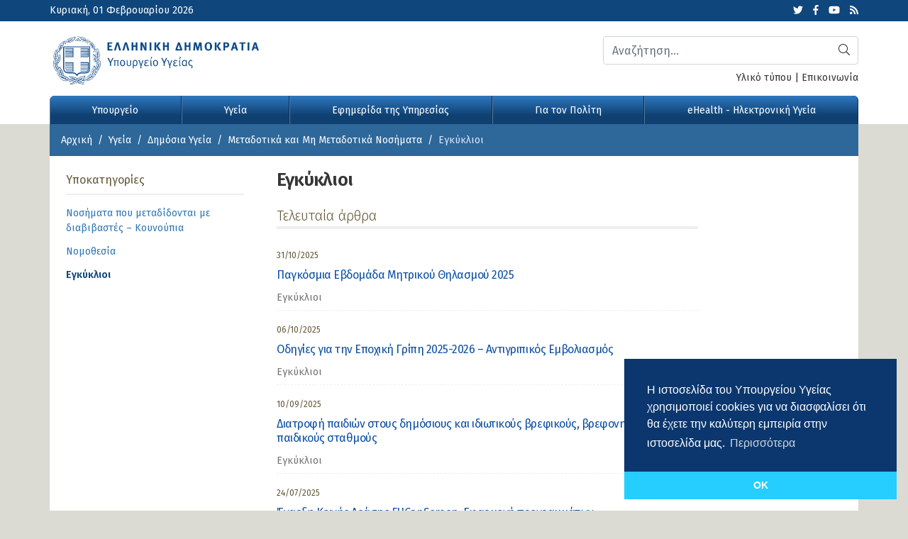

--- FILE ---
content_type: text/html; charset=UTF-8
request_url: https://www.moh.gov.gr/articles/health/dieythynsh-dhmosias-ygieinhs/metadotika-kai-mh-metadotika-noshmata/c388-egkyklioi/?fdl=18061
body_size: 93171
content:
  <!doctype html>
  <html lang="el">
    <head>
              <!-- Google tag (gtag.js) -->
        <script async src="https://www.googletagmanager.com/gtag/js?id=G-5R86KLLSGT"></script>
        <script>
          window.dataLayer = window.dataLayer || [];

          function gtag() {dataLayer.push(arguments);}

          gtag('js', new Date());

          gtag('config', 'G-5R86KLLSGT');
          gtag('config', 'UA-37551080-1');
        </script>
            <meta charset="utf-8">
      <meta name="viewport" content="width=device-width, initial-scale=1, shrink-to-fit=no">
      <meta name="robots" content="all" />
      <meta name="development" content="Datahost"/>
            
      <title>Εγκύκλιοι - Υπουργείο Υγείας</title>
      <script data-schema="WebPage" type="application/ld+json"
      >{"@context":"http://schema.org","@type":"WebPage","name":"Υπουργείο Υγείας - ","description":""}
      </script>
      
      <link href="https://www.moh.gov.gr/style/combined.6c004fb49b2f754cd5c58fef59a9917a0c001832.css.gz?04866b3f6bb8137074eef471d7a39f8a34a6e1c6" rel="stylesheet" type="text/css" />
      <link href="https://www.moh.gov.gr/style/style.c010k.css" rel="stylesheet" type="text/css"/>
      <link href="https://www.moh.gov.gr/style/style_print.c001k.css" rel="stylesheet" type="text/css" media="print"/>

      <link rel="apple-touch-icon" sizes="57x57" href="https://www.moh.gov.gr/style/favicon/apple-icon-57x57.png">
      <link rel="apple-touch-icon" sizes="60x60" href="https://www.moh.gov.gr/style/favicon/apple-icon-60x60.png">
      <link rel="apple-touch-icon" sizes="72x72" href="https://www.moh.gov.gr/style/favicon/apple-icon-72x72.png">
      <link rel="apple-touch-icon" sizes="76x76" href="https://www.moh.gov.gr/style/favicon/apple-icon-76x76.png">
      <link rel="apple-touch-icon" sizes="114x114" href="https://www.moh.gov.gr/style/favicon/apple-icon-114x114.png">
      <link rel="apple-touch-icon" sizes="120x120" href="https://www.moh.gov.gr/style/favicon/apple-icon-120x120.png">
      <link rel="apple-touch-icon" sizes="144x144" href="https://www.moh.gov.gr/style/favicon/apple-icon-144x144.png">
      <link rel="apple-touch-icon" sizes="152x152" href="https://www.moh.gov.gr/style/favicon/apple-icon-152x152.png">
      <link rel="apple-touch-icon" sizes="180x180" href="https://www.moh.gov.gr/style/favicon/apple-icon-180x180.png">
      <link rel="icon" type="image/png" sizes="192x192"
            href="https://www.moh.gov.gr/style/favicon/android-icon-192x192.png"
      >
      <link rel="icon" type="image/png" sizes="32x32" href="https://www.moh.gov.gr/style/favicon/favicon-32x32.png">
      <link rel="icon" type="image/png" sizes="96x96" href="https://www.moh.gov.gr/style/favicon/favicon-96x96.png">
      <link rel="icon" type="image/png" sizes="16x16" href="https://www.moh.gov.gr/style/favicon/favicon-16x16.png">
      <link rel="manifest" href="https://www.moh.gov.gr/style/favicon/manifest.json">
      <meta name="msapplication-TileColor" content="#ffffff">
      <meta name="msapplication-TileImage" content="https://www.moh.gov.gr/style/favicon/ms-icon-144x144.png">
      <meta name="theme-color" content="#ffffff">

                  <script type="text/javascript">
        var site_path = '';
              </script>
      <script type="text/javascript" src="https://www.moh.gov.gr/js/combined.45a5fa0bb3165b84b1c1512317ca205a4897d0ec.js.gz?dce10caacc9c53e3571ef5c8c1cb5007ff6d8b95="></script>
      <!-- HTML5 shim and Respond.js for IE8 support of HTML5 elements and media queries -->
      <!-- WARNING: Respond.js doesn't work if you view the page via file:// -->
      <!--[if lt IE 9]>
      <script src="https://oss.maxcdn.com/html5shiv/3.7.3/html5shiv.min.js"></script>
      <script src="https://oss.maxcdn.com/respond/1.4.2/respond.min.js"></script>
      <![endif]-->

      <link rel="canonical" href="https://www.moh.gov.gr/articles/health/dieythynsh-dhmosias-ygieinhs/metadotika-kai-mh-metadotika-noshmata/c388-egkyklioi/" />

      

              <link rel="stylesheet" type="text/css"
              href="https://cdn.jsdelivr.net/npm/cookieconsent@3/build/cookieconsent.min.css"
        />
        <script src="https://cdn.jsdelivr.net/npm/cookieconsent@3/build/cookieconsent.min.js" data-cfasync="false"
        ></script>
        <script>
          window.addEventListener("load", function() {
            window.cookieconsent.initialise({
              "cookie":{
                "expiryDays":30
              },
              "palette":{
                "popup":{
                  "background":"#0b376e",
                  "text":"#ffffff"
                },
                "button":{
                  "background":"#26cdff",
                  "text":"#ffffff"
                }
              },
              "theme":"edgeless",
              "position":"bottom-right",
              "content":{
                "message":"Η ιστοσελίδα του Υπουργείου Υγείας χρησιμοποιεί cookies για να διασφαλίσει ότι θα έχετε την καλύτερη εμπειρία στην ιστοσελίδα μας.",
                "dismiss":"OK",
                "link":"Περισσότερα",
                "href":"/terms"
              }
            });
          });
        </script>
            <!-- Accessibility Code for "www.moh.gov.gr" -->
      <script>
        window.interdeal = {
          "sitekey":"e2eb9cf739e9d61bec7795aa3f00fae2",
          "Position":"Left",
          "Menulang":"EL",
          "domains":{
            "js":"https://cdn.equalweb.com/",
            "acc":"https://access.equalweb.com/"
          },
          "btnStyle":{
            "vPosition":[
              "80%",
              null
            ],
            "scale":[
              "0.8",
              "0.8"
            ],
            "color":{
              "main":"#1876c9",
              "second":""
            },
            "icon":{
              "type":7,
              "shape":"semicircle"
            }
          }
        };
        (function(doc, head, body) {
          var coreCall = doc.createElement('script');
          coreCall.src = 'https://cdn.equalweb.com/core/4.2.2/accessibility.js';
          coreCall.defer = true;
          coreCall.integrity = 'sha512-5JFUorutIyGmP61zRJjdTke6AFi8/IYzJ6pyQL0UpUqwMNDuukmNH2qv2s+lj0X6MPtblMt4KgWLoDmqrTa5kg==';
          coreCall.crossOrigin = 'anonymous';
          coreCall.setAttribute('data-cfasync', true);
          body?body.appendChild(coreCall):head.appendChild(coreCall);
        })(document, document.head, document.body);
      </script>
    </head>

    <body class="">

      <div id="wrapper">

        <header>
          <div class="top_bar">
            <div class="container">
              <div class="row">
                <div class="col-sm-6 col-12 date">
                  Κυριακή, 01 Φεβρουαρίου 2026                </div>
                <div class="col-sm-6 col-12 social">
                  <ul>
                    <li><a href="https://twitter.com/ypyggr" target="_blank"><i class="fab fa-twitter"></i><span
                          class="d-none" aria-label="hidden"
                        >Twitter</span></a></li>
                    <li><a href="https://www.facebook.com/YpYgGR/" target="_blank"><i class="fab fa-facebook-f"
                        ></i><span class="d-none" aria-label="hidden">Facebook</span></a></li>
                    <li><a href="https://www.youtube.com/user/ministryofhealthgr" target="_blank"><i
                          class="fab fa-youtube"
                        ></i><span class="d-none" aria-label="hidden">Youtube</span></a></li>
                    <li><a href="/rss/xml/articles.xml" target="_blank"><i class="fas fa-rss"
                        ></i><span class="d-none" aria-label="hidden">Latest articles feed</span></a></li>
                  </ul>
                </div>
              </div><!-- /.row -->

            </div>
          </div>
          <div class="logo">
            <div class="container p-0">
              <div class="row">
                <div class="col-lg-8 col-md-6 col-sm-12">
                  <a href="/"><img src="https://www.moh.gov.gr/style/images/logo.svg" class="img-fluid"
                                                     alt="Υπουργείο Υγείας"
                    /></a>
                </div>
                <div class="col-lg-4 col-md-6 col-sm-12 search align-self-center">

                                      <div id="search_bar" class="hidden-print">
                      <div class="form-group">
                        <script>
                          $(function() {
                            $(document).on('click', '#submit_search', function(e) {
                              $('#top_search').submit();
                            });
                          });
                        </script>
                        <form name="top_search" id="top_search" class="clearfix" method="post"
                              action="/search" autocomplete="off"
                        >
                          <input type="hidden" name="go" value="1"/>

                          <button class="btn btn-search" type="submit" id="submit_search"><i class="fal fa-search"
                            ></i><span class="d-none">Αναζήτηση</span></button>
                          <label for="top_search_q" class="d-none">Αναζήτηση</label>
                          <input type="text" name="q" id="top_search_q" placeholder="Αναζήτηση..." class="form-control">
                        </form>
                      </div><!-- /.form-group -->
                    </div><!-- /#search_bar -->
                  
                  <div class="col-12 py-2 px-0 usl">
                    <a href="/articles/ministry/grafeio-typoy/media-kit">Υλικό τύπου</a> | <a
                      href="/contact"
                    >Επικοινωνία</a>
                  </div>

                </div>
              </div>
            </div>
          </div>

          <script>
  $(function() {
    $('#main_navigation').on('click', '.menu_clickable', function(e) {
      var chk = $(this).parent().hasClass('opened');

      $('#main_menu').each(function() {
        $('.megamenu', '#main_menu').slideUp('fast');
        $('.megamenu_opener', '#main_menu').removeClass('opened');
        $('body').blur();
      });

      if(!chk) {
        $(this).next().slideDown('fast');
        $(this).parent().addClass('opened');
      }
    });

    $('#main_navigation').on('mouseenter', '.megamenu_opener', function(e) {
      if($(window).width() <= 975 && e.type == 'mouseenter') { return; }
      var chk = $(this).hasClass('opened');

      $('#main_menu').each(function() {
        if($(window).width() <= 975) {
          $('.megamenu', '#main_menu').slideUp('fast');
        } else {
          $('.megamenu', '#main_menu').hide();
        }
        $('.megamenu_opener', '#main_menu').removeClass('opened');
        $('body').blur();

      });
      $('.megamenu_opener').blur();

      if(!chk) {
        if($(window).width() <= 975) {
          $('.megamenu', this).slideDown('fast');
        } else {
          $('.megamenu', this).show();
        }
        $(this).addClass('opened');
      }


    }).on('mouseleave', '.megamenu_opener', function() {
      if($(window).width() > 974) {
        $('.megamenu', this).hide();
        $(this).removeClass('opened');
      }
    });

    $('#main_menu').on('hidden.bs.collapse', function() {
      $('#main_menu').each(function() {
        if($(window).width() <= 975) {
          $('.megamenu', '#main_menu').slideUp('fast');
        } else {
          $('.megamenu', '#main_menu').hide();
        }
        $('.megamenu_opener', '#main_menu').removeClass('opened');
        $('body').blur();

      });

    });

      });
</script>

<div id="main_navigation">

  <div class="container p-0">

    <nav class="navbar navbar-expand-lg navbar-dark bg-dark bg-moh">
      <button class="navbar-toggler collapsed" type="button" data-toggle="collapse" data-target="#main_menu"
              aria-controls="main_menu" aria-expanded="false" aria-label="Toggle navigation"
      >
        <span class="icon-bar top-bar"></span>
        <span class="icon-bar middle-bar"></span>
        <span class="icon-bar bottom-bar"></span>
      </button>
      <div class="collapse navbar-collapse" id="main_menu">
        <ul class="navbar-nav w-100 nav-fill">
                                <li
              class=" megamenu_opener nav-item"
            ><a class="nav-link" href="https://www.moh.gov.gr/articles/ministry" id="ministry"
              >Υπουργείο</a>
              <span class="menu_clickable"><i class="fal fa-plus"></i></span>
                                              <div class="megamenu" style="display:none">
                  <div class="row">
                                          <div class="col-xl-4 col-lg-4 col-md-6 col-sm-12">
                        <h3><a href="https://www.moh.gov.gr/articles/ministry/hgesia"
                          >Ηγεσία</a></h3>
                        <ul>
                                                        <li><a href="https://www.moh.gov.gr/articles/ministry/hgesia/6324-ypoyrgos-ygeias"><span>Υπουργός Υγείας</span></a></li>
                                                            <li><a href="https://www.moh.gov.gr/articles/ministry/hgesia/6325-anaplhrotis-ypoyrgos-ygeias"><span>Αναπληρώτρια Υπουργός Υγείας</span></a></li>
                                                            <li><a href="https://www.moh.gov.gr/articles/ministry/hgesia/7734-yfypoyrgos-ygeias-mt"><span>Υφυπουργός Υγείας</span></a></li>
                                                            <li><a href="https://www.moh.gov.gr/articles/ministry/hgesia/11653-yfypoyrgos-ygeias-dv"><span>Υφυπουργός Υγείας</span></a></li>
                                                            <li><a href="https://www.moh.gov.gr/articles/ministry/hgesia/6392-genikos-grammateas-yphresiwn-ygeias"><span>Γενική Γραμματέας Υπηρεσιών Υγείας</span></a></li>
                                                            <li><a href="https://www.moh.gov.gr/articles/ministry/hgesia/6391-genikos-grammateas-dhmosias-ygeias"><span>Γενική Γραμματέας Δημόσιας Υγείας</span></a></li>
                                                            <li><a href="https://www.moh.gov.gr/articles/ministry/hgesia/11665-genikos-grammateas-strathgikoy-sxediasmoy"><span>Γενικός Γραμματέας Στρατηγικού Σχεδιασμού</span></a></li>
                                                      </ul>
                      </div>
                                            <div class="col-xl-4 col-lg-4 col-md-6 col-sm-12">
                        <h3><a href="https://www.moh.gov.gr/articles/ministry/organogramma"
                          >Οργανισμός</a></h3>
                        <ul>
                                                        <li><a href="https://www.moh.gov.gr/articles/ministry/organogramma/2732-organogramma-toy-ypoyrgeioy-ygeias"><span>Οργανόγραμμα του Υπουργείου Υγείας</span></a></li>
                                                            <li><a href="https://www.moh.gov.gr/articles/ministry/organogramma/45-armodiothtes-toy-ypoyrgeioy-ygeias-kai-koinwnikhs-allhleggyhs"><span>Αρμοδιότητες του Υπουργείου Υγείας </span></a></li>
                                                            <li><a href="https://www.moh.gov.gr/articles/ministry/organogramma/129-foreis"><span>Εποπτευόμενοι Φορείς και Νομικά Πρόσωπα </span></a></li>
                                                      </ul>
                      </div>
                                            <div class="col-xl-4 col-lg-4 col-md-6 col-sm-12">
                        <h3><a href="https://www.moh.gov.gr/articles/ministry/grafeio-typoy"
                          >Γραφείο Τύπου</a></h3>
                        <ul>
                                                        <li><a href="https://www.moh.gov.gr/articles/ministry/grafeio-typoy/press-releases"
                                ><span>Δελτία Τύπου</span></a>
                              </li>
                                                            <li><a href="https://www.moh.gov.gr/articles/ministry/grafeio-typoy/media-kit"
                                ><span>Υλικό Τύπου</span></a>
                              </li>
                                                      </ul>
                      </div>
                                        </div><!-- /.row -->
                </div><!-- /.megamenu -->
                          </li>
                        <li
              class=" megamenu_opener nav-item"
            ><a class="nav-link" href="https://www.moh.gov.gr/articles/health" id="health"
              >Υγεία</a>
              <span class="menu_clickable"><i class="fal fa-plus"></i></span>
                                              <div class="megamenu" style="display:none">
                  <div class="row">
                                          <div class="col-xl-4 col-lg-4 col-md-6 col-sm-12">
                        <h3><a href="https://www.moh.gov.gr/articles/health/emboliasmoi-covid-19"
                          >Εμβολιασμοί Covid-19</a></h3>
                        <ul>
                                                        <li><a href="https://www.moh.gov.gr/articles/health/emboliasmoi-covid-19/8212-h-ethnikh-ekstrateia-emboliasmoy-gia-thn-covid-19-ksekinhse"><span>Η Εθνική Εκστρατεία Εμβολιασμού για την covid-19 ξεκίνησε</span></a></li>
                                                            <li><a href="https://www.moh.gov.gr/articles/health/emboliasmoi-covid-19/9991-prosklhsh-ekdhlwshs-endiaferontos-gia-entaksh-forewn-ths-koinwnias-twn-politwn-sto-ethniko-programma-emboliasmwn-kata-ths-covid-19"><span>Υπουργείο Υγείας - Πρόσκληση Εκδήλωσης ενδιαφέροντος για ένταξη Φορέων της Κοινωνίας των Πολιτών στο Εθνικό 	Πρόγραμμα Εμβολιασμών κατά της COVID 19.</span></a></li>
                                                            <li><a href="https://www.moh.gov.gr/articles/health/emboliasmoi-covid-19/9320-prosklhsh-gia-entaksh-idiwtwn-iatrwn-sto-ethniko-programma-emboliasmwn-gia-covid-19"><span>Πρόσκληση για ένταξη ιδιωτών ιατρών στο Εθνικό Πρόγραμμα Εμβολιασμών για Covid-19</span></a></li>
                                                            <li><a href="https://www.moh.gov.gr/articles/health/emboliasmoi-covid-19/9043-prosklhsh-entakshs-iatrwn-sto-ethniko-programma-emboliasmwn-kat-rsquo-oikon"><span>Πρόσκληση ένταξης ιατρών στο Εθνικό Πρόγραμμα Εμβολιασμών κατ’ οίκον</span></a></li>
                                                            <li><a href="https://www.moh.gov.gr/articles/health/emboliasmoi-covid-19/8374-emboliasmoi-covid-19-nhsiwtikh-ellada-28-01-2021"><span>Εμβολιασμοί Covid-19 - Νησιωτική Ελλάδα 28/01/2021</span></a></li>
                                                            <li><a href="https://www.moh.gov.gr/articles/health/emboliasmoi-covid-19/8293-emboliasmoi-covid-19-kentra-ygeias"><span>Εμβολιασμοί Covid-19 - Κέντρα Υγείας 20/01/2021</span></a></li>
                                                            <li><a href="https://www.moh.gov.gr/articles/health/emboliasmoi-covid-19/8242-b-kikilias-oi-emboliasmoi-twn-ygeionomikwn-ekselissontai-poly-kala"><span>Β. Κικίλιας: Οι εμβολιασμοί των υγειονομικών εξελίσσονται πολύ καλά</span></a></li>
                                                            <li><a href="https://www.moh.gov.gr/articles/health/emboliasmoi-covid-19/8237-dhlwsh-ypoyrgoy-ygeias-basilh-kikilia"><span>Δήλωση Υπουργού Υγείας Βασίλη Κικίλια</span></a></li>
                                                      </ul>
                      </div>
                                            <div class="col-xl-4 col-lg-4 col-md-6 col-sm-12">
                        <h3><a href="https://www.moh.gov.gr/articles/health/dieythynsh-dhmosias-ygieinhs"
                          >Δημόσια Υγεία</a></h3>
                        <ul>
                                                        <li><a href="https://www.moh.gov.gr/articles/health/dieythynsh-dhmosias-ygieinhs/metra-prolhpshs-enanti-koronoioy-sars-cov-2"
                                ><span>Μέτρα πρόληψης έναντι κορονοϊού SARS-CoV-2</span></a>
                              </li>
                                                            <li><a href="https://www.moh.gov.gr/articles/health/dieythynsh-dhmosias-ygieinhs/ygieinh-periballontos"
                                ><span>Υγιεινή Περιβάλλοντος</span></a>
                              </li>
                                                            <li><a href="https://www.moh.gov.gr/articles/health/dieythynsh-dhmosias-ygieinhs/tmhma-ygeionomikwn-kanonismwn-dhmosias-ygeias"
                                ><span>Υγιεινή και Υγειονομικοί Έλεγχοι</span></a>
                              </li>
                                                            <li><a href="https://www.moh.gov.gr/articles/health/dieythynsh-dhmosias-ygieinhs/metadotika-kai-mh-metadotika-noshmata"
                                ><span>Μεταδοτικά και Μη Μεταδοτικά Νοσήματα</span></a>
                              </li>
                                                            <li><a href="https://www.moh.gov.gr/articles/health/dieythynsh-dhmosias-ygieinhs/emboliasmoi"
                                ><span>Εμβολιασμοί</span></a>
                              </li>
                                                      </ul>
                      </div>
                                            <div class="col-xl-4 col-lg-4 col-md-6 col-sm-12">
                        <h3><a href="https://www.moh.gov.gr/articles/health/dieythynsh-prwtobathmias-frontidas-ygeias"
                          >Πρωτοβάθμια Φροντίδα Υγείας</a></h3>
                        <ul>
                                                        <li><a href="https://www.moh.gov.gr/articles/health/dieythynsh-prwtobathmias-frontidas-ygeias/leitoyrgia-topikwn-omadwn-ygeias-tomy"
                                ><span>Λειτουργία Τοπικών Ομάδων Υγείας (ΤΟΜΥ)</span></a>
                              </li>
                                                            <li><a href="https://www.moh.gov.gr/articles/health/dieythynsh-prwtobathmias-frontidas-ygeias/dienergeia-diagnwstikwn-elegxwn"
                                ><span>Διενέργεια Διαγνωστικών Ελέγχων</span></a>
                              </li>
                                                            <li><a href="https://www.moh.gov.gr/articles/health/dieythynsh-prwtobathmias-frontidas-ygeias/nea-arthrografia"
                                ><span>Νέα - Αρθρογραφία</span></a>
                              </li>
                                                            <li><a href="https://www.moh.gov.gr/articles/health/dieythynsh-prwtobathmias-frontidas-ygeias/draseis-kai-programmata-agwghs-ygeias"
                                ><span>Δράσεις - Παρεμβάσεις και Προγράμματα Πρωτοβάθμιας Φροντίδας Υγείας</span></a>
                              </li>
                                                            <li><a href="https://www.moh.gov.gr/articles/health/dieythynsh-prwtobathmias-frontidas-ygeias/monades-p-f-y-dhmosioy-tomea-tmhma-a"
                                ><span>Δημόσιες Δομές Πρωτοβάθμιας Φροντίδας Υγείας</span></a>
                              </li>
                                                            <li><a href="https://www.moh.gov.gr/articles/health/dieythynsh-prwtobathmias-frontidas-ygeias/nomothesia-prwtobathmias-frontidas-ygeias"
                                ><span>Νομοθεσία Πρωτοβάθμιας Φροντίδας Υγείας</span></a>
                              </li>
                                                      </ul>
                      </div>
                                            <div class="col-xl-4 col-lg-4 col-md-6 col-sm-12">
                        <h3><a href="https://www.moh.gov.gr/articles/health/anaptyksh-monadwn-ygeias"
                          >Ανάπτυξη Μονάδων Υγείας</a></h3>
                        <ul>
                                                        <li><a href="https://www.moh.gov.gr/articles/health/anaptyksh-monadwn-ygeias/11008-kentra-dotwn"><span>Κέντρα Δοτών</span></a></li>
                                                            <li><a href="https://www.moh.gov.gr/articles/health/anaptyksh-monadwn-ygeias/3999-prosbash-twn-anasfalistwn-sto-dhmosio-systhma-ygeias"><span>Πρόσβαση των Ανασφάλιστων στο Δημόσιο Σύστημα Υγείας</span></a></li>
                                                            <li><a href="https://www.moh.gov.gr/articles/health/anaptyksh-monadwn-ygeias/3521-eidikes-monades-kentra-iatreia"><span>Ειδικές Μονάδες, Κέντρα, Ιατρεία</span></a></li>
                                                            <li><a href="https://www.moh.gov.gr/articles/health/anaptyksh-monadwn-ygeias/3362-idrymata-istwn"><span>Ιδρύματα Ιστών/ Τράπεζες Ιστών & Κυττάρων</span></a></li>
                                                            <li><a href="https://www.moh.gov.gr/articles/health/anaptyksh-monadwn-ygeias/3361-efarmogh-istwn-kai-kyttarwn"><span>Εφαρμογή Ιστών και Κυττάρων</span></a></li>
                                                            <li><a href="https://www.moh.gov.gr/articles/health/anaptyksh-monadwn-ygeias/3360-metamosxeysh-sympagwn-organwn"><span>Μεταμόσχευση Συμπαγών Οργάνων</span></a></li>
                                                      </ul>
                      </div>
                                            <div class="col-xl-4 col-lg-4 col-md-6 col-sm-12">
                        <h3><a href="https://www.moh.gov.gr/articles/health/epaggelmaties-ygeias"
                          >Επαγγελματίες Υγείας</a></h3>
                        <ul>
                                                        <li><a href="https://www.moh.gov.gr/articles/health/dieythynsh-dhmosias-ygieinhs/epaggelmaties-ygeias/nea-enhmerwsh"
                                ><span>Νέα - Ενημέρωση</span></a>
                              </li>
                                                            <li><a href="https://www.moh.gov.gr/articles/health/epaggelmaties-ygeias/noshleytes-maies-kai-episkeptes-ygeias"
                                ><span>Νοσηλευτές, Μαίες και Επισκέπτες Υγείας</span></a>
                              </li>
                                                            <li><a href="https://www.moh.gov.gr/articles/health/dieythynsh-dhmosias-ygieinhs/epaggelmaties-ygeias/iatriko-proswpiko-kai-loipoi-epaggelmaties-ygeias"
                                ><span>Επιστήμονες και Επαγγελματίες Υγείας</span></a>
                              </li>
                                                            <li><a href="https://www.moh.gov.gr/articles/health/dieythynsh-dhmosias-ygieinhs/epaggelmaties-ygeias/noshleytiko-proswpiko"
                                ><span>Ιατροί, Οδοντίατροι και Φαρμακοποιοί</span></a>
                              </li>
                                                      </ul>
                      </div>
                                            <div class="col-xl-4 col-lg-4 col-md-6 col-sm-12">
                        <h3><a href="https://www.moh.gov.gr/articles/health/domes-kai-draseis-gia-thn-ygeia"
                          >Δράσεις για την Υγεία</a></h3>
                        <ul>
                                                        <li><a href="https://www.moh.gov.gr/articles/health/domes-kai-draseis-gia-thn-ygeia/diethnh-kai-eyrwpaika-themata-ygeias"
                                ><span>Διεθνή και Ευρωπαϊκά Θέματα Υγείας</span></a>
                              </li>
                                                            <li><a href="https://www.moh.gov.gr/articles/health/domes-kai-draseis-gia-thn-ygeia/c312-psyxikh-ygeia"
                                ><span>Ψυχική Υγεία</span></a>
                              </li>
                                                            <li><a href="https://www.moh.gov.gr/articles/health/domes-kai-draseis-gia-thn-ygeia/kwdikopoihseis"
                                ><span>Κωδικοποιήσεις-Διαδικασίες</span></a>
                              </li>
                                                            <li><a href="https://www.moh.gov.gr/articles/health/domes-kai-draseis-gia-thn-ygeia/ethnika-sxedia-drashs"
                                ><span>Εθνικά Σχέδια Δράσης</span></a>
                              </li>
                                                            <li><a href="https://www.moh.gov.gr/articles/health/domes-kai-draseis-gia-thn-ygeia/antimetwpish-eksarthsewn"
                                ><span>Αντιμετώπιση εξαρτήσεων</span></a>
                              </li>
                                                      </ul>
                      </div>
                                            <div class="col-xl-4 col-lg-4 col-md-6 col-sm-12">
                        <h3><a href="https://www.moh.gov.gr/articles/health/nosokomeia-2020"
                          >Νοσοκομεία 2020</a></h3>
                        <ul>
                                                        <li><a href="https://www.moh.gov.gr/articles/health/nosokomeia-2020/a-039-trimhno-2020"
                                ><span>Α' Τρίμηνο 2020</span></a>
                              </li>
                                                      </ul>
                      </div>
                                        </div><!-- /.row -->
                </div><!-- /.megamenu -->
                          </li>
                        <li
              class=" megamenu_opener nav-item"
            ><a class="nav-link" href="https://www.moh.gov.gr/articles/newspaper" id="newspaper"
              >Εφημερίδα της Υπηρεσίας</a>
              <span class="menu_clickable"><i class="fal fa-plus"></i></span>
                                              <div class="megamenu" style="display:none">
                  <div class="row">
                                          <div class="col-xl-4 col-lg-4 col-md-6 col-sm-12">
                        <h3><a href="https://www.moh.gov.gr/articles/newspaper/promhtheies-symbaseis"
                          >Προμήθειες-Συμβάσεις</a></h3>
                        <ul>
                                                        <li><a href="https://www.moh.gov.gr/articles/newspaper/promhtheies-symbaseis/prokhrykseis-tomeakoy-programmatos-anaptykshs"
                                ><span>Προκηρύξεις Τομεακού Προγράμματος Ανάπτυξης</span></a>
                              </li>
                                                            <li><a href="https://www.moh.gov.gr/articles/newspaper/promhtheies-symbaseis/meletes-kai-erga"
                                ><span>Μελέτες και Έργα</span></a>
                              </li>
                                                            <li><a href="https://www.moh.gov.gr/articles/newspaper/promhtheies-symbaseis/trexoyses-prokhrykseis"
                                ><span>Προκηρύξεις Κεντρικής Υπηρεσίας</span></a>
                              </li>
                                                            <li><a href="https://www.moh.gov.gr/articles/newspaper/promhtheies-symbaseis/prosklhseis-gia-apeytheias-agora-ygeionomikoy-ylikoy-atomikwn-metrwn-prostasias-kai-farmakwn-me-skopo-thn-antimetwpish-toy-korwnoioy-covid-19"
                                ><span>Προσκλήσεις για απευθείας αγορά υγειονομικού υλικού, ατομικών μέτρων προστασίας και φαρμάκων με σκοπό την αντιμετώπιση του κορωνοϊού COVID-19</span></a>
                              </li>
                                                            <li><a href="https://www.moh.gov.gr/articles/newspaper/promhtheies-symbaseis/kentrikh-yphresia-old"
                                ><span>Παλαιότερες Προκηρύξεις</span></a>
                              </li>
                                                      </ul>
                      </div>
                                            <div class="col-xl-4 col-lg-4 col-md-6 col-sm-12">
                        <h3><a href="https://www.moh.gov.gr/articles/newspaper/proslhpseis-diorismoi"
                          >Προσκλήσεις Προσωπικού</a></h3>
                        <ul>
                                                        <li><a href="https://www.moh.gov.gr/articles/newspaper/proslhpseis-diorismoi/idiwtes-iatroi"
                                ><span>Ιδιώτες Ιατροί</span></a>
                              </li>
                                                            <li><a href="https://www.moh.gov.gr/articles/newspaper/proslhpseis-diorismoi/proslhpseis-proswpikoy-stis-t-om-y"
                                ><span>Προσλήψεις προσωπικού στις Τ.ΟΜ.Υ.</span></a>
                              </li>
                                                            <li><a href="https://www.moh.gov.gr/articles/newspaper/proslhpseis-diorismoi/proslhpseis-proswpikoy-diaforwn-eidikothtwn-gia-thn-antimetwpish-twn-kroysmatwn-toy-covid-19"
                                ><span>Προσλήψεις προσωπικού διαφόρων ειδικότητων για την αντιμετώπιση των κρουσμάτων του COVID-19</span></a>
                              </li>
                                                            <li><a href="https://www.moh.gov.gr/articles/newspaper/proslhpseis-diorismoi/ekseidikeysh-sthn-m-e-th-m-e-n-n"
                                ><span>Εξειδίκευση στην Μ.Ε.Θ-Μ.Ε.Ν.Ν.</span></a>
                              </li>
                                                            <li><a href="https://www.moh.gov.gr/articles/newspaper/proslhpseis-diorismoi/c118-agrotikoi-iatroi"
                                ><span>Αγροτικοί Ιατροί</span></a>
                              </li>
                                                            <li><a href="https://www.moh.gov.gr/articles/newspaper/proslhpseis-diorismoi/epikoyrikoi-iatroi"
                                ><span>Επικουρικοί Ιατροί</span></a>
                              </li>
                                                            <li><a href="https://www.moh.gov.gr/articles/newspaper/proslhpseis-diorismoi/iatroi-kladoy-e-s-y"
                                ><span>Ιατροί Κλάδου Ε.Σ.Υ.</span></a>
                              </li>
                                                            <li><a href="https://www.moh.gov.gr/articles/newspaper/proslhpseis-diorismoi/dioikhtiko-kai-loipo-proswpiko"
                                ><span>Διοικητικό και λοιπό προσωπικό</span></a>
                              </li>
                                                      </ul>
                      </div>
                                            <div class="col-xl-4 col-lg-4 col-md-6 col-sm-12">
                        <h3><a href="https://www.moh.gov.gr/articles/newspaper/egkyklioi"
                          >Ανακοινώσεις-Εγκύκλιοι</a></h3>
                        <ul>
                                                        <li><a href="https://www.moh.gov.gr/articles/newspaper/egkyklioi/palaioteres-anakoinwseis"
                                ><span>Παλαιότερες Ανακοινώσεις</span></a>
                              </li>
                                                      </ul>
                      </div>
                                            <div class="col-xl-4 col-lg-4 col-md-6 col-sm-12">
                        <h3><a href="https://www.moh.gov.gr/articles/newspaper/c92-strathgikos-sxediasmos"
                          >Στρατηγικός Σχεδιασμός</a></h3>
                        <ul>
                                                        <li><a href="https://www.moh.gov.gr/articles/newspaper/c92-strathgikos-sxediasmos/apofash-strathgikwn-stoxwn-2020-2022"
                                ><span>Αποφάσεις Στρατηγικών Στόχων</span></a>
                              </li>
                                                            <li><a href="https://www.moh.gov.gr/articles/newspaper/c92-strathgikos-sxediasmos/kentra-empeirognwmosynhs-spaniwn-noswn-kai-polyplokwn-pathhsewn"
                                ><span>Κέντρα Εμπειρογνωμοσύνης Σπανίων & Πολύπλοκων Νοσημάτων-Παθήσεων</span></a>
                              </li>
                                                      </ul>
                      </div>
                                            <div class="col-xl-4 col-lg-4 col-md-6 col-sm-12">
                        <h3><a href="https://www.moh.gov.gr/articles/newspaper/statistikos-epikefalhs"
                          >Στατιστικός Επικεφαλής</a></h3>
                        <ul>
                                                        <li><a href="https://www.moh.gov.gr/articles/newspaper/statistikos-epikefalhs/downloads-and-uploads"
                                ><span>Μεταφορτώσεις αρχείων (Downloads) </span></a>
                              </li>
                                                            <li><a href="https://www.moh.gov.gr/articles/newspaper/statistikos-epikefalhs/gia-toys-syndesmoys-twn-epopteyomenwn-forewn"
                                ><span>Για τους Συνδέσμους των Εποπτευόμενων Φορέων</span></a>
                              </li>
                                                            <li><a href="https://www.moh.gov.gr/articles/newspaper/statistikos-epikefalhs/kwdikas-orthhs-praktikhs-ekdosews-elstat-kai-eurostat"
                                ><span>Κώδικας Ορθής Πρακτικής (εκδόσεως ΕΛΣΤΑΤ και EUROSTAT)</span></a>
                              </li>
                                                            <li><a href="https://www.moh.gov.gr/articles/newspaper/statistikos-epikefalhs/anakoinwseis"
                                ><span>Ανακοινώσεις</span></a>
                              </li>
                                                            <li><a href="https://www.moh.gov.gr/articles/newspaper/statistikos-epikefalhs/c542-nomothesia"
                                ><span>Νομοθεσία</span></a>
                              </li>
                                                            <li><a href="https://www.moh.gov.gr/articles/newspaper/statistikos-epikefalhs/ennoies-kai-orismoi"
                                ><span>Έννοιες και Ορισμοί</span></a>
                              </li>
                                                      </ul>
                      </div>
                                        </div><!-- /.row -->
                </div><!-- /.megamenu -->
                          </li>
                        <li
              class=" megamenu_opener nav-item"
            ><a class="nav-link" href="https://www.moh.gov.gr/articles/citizen" id="citizen"
              >Για τον Πολίτη</a>
              <span class="menu_clickable"><i class="fal fa-plus"></i></span>
                                              <div class="megamenu" style="display:none">
                  <div class="row">
                                          <div class="col-xl-4 col-lg-4 col-md-6 col-sm-12">
                        <h3><a href="https://www.moh.gov.gr/articles/citizen/dikaiwmata-lhptwn-yphresiwn-ygeias"
                          >Δικαιώματα Ληπτών Υπηρεσιών Υγείας</a></h3>
                        <ul>
                                                        <li><a href="https://www.moh.gov.gr/articles/citizen/dikaiwmata-lhptwn-yphresiwn-ygeias/ektheseis-pepragmenwn-grafeiwn-prostasias-dikaiwmatwn-lhptwn-triwn-yphresiwn-ygeias-twn-nosokomeiwn-toy-e-s-y"
                                ><span>Εκθέσεις Πεπραγμένων Γραφείων Προστασίας Δικαιωμάτων Ληπτών/τριών Υπηρεσιών Υγείας των Νοσοκομείων του Ε.Σ.Υ.</span></a>
                              </li>
                                                            <li><a href="https://www.moh.gov.gr/articles/citizen/dikaiwmata-lhptwn-yphresiwn-ygeias/syxnes-erwtapanthseis"
                                ><span>Συχνές ερωταπαντήσεις</span></a>
                              </li>
                                                            <li><a href="https://www.moh.gov.gr/articles/citizen/dikaiwmata-lhptwn-yphresiwn-ygeias/enhmerwsh-gia-draseis-ypoyrgeioy-ygeias-kai-epopteyomenwn-forewn"
                                ><span>Ενημέρωση για δράσεις Υπουργείου Υγείας και εποπτευόμενων φορέων</span></a>
                              </li>
                                                            <li><a href="https://www.moh.gov.gr/articles/citizen/dikaiwmata-lhptwn-yphresiwn-ygeias/foreis-kai-armodia-organa-prostasias-dikaiwmatwn"
                                ><span>Φορείς και αρμόδια όργανα προστασίας δικαιωμάτων</span></a>
                              </li>
                                                            <li><a href="https://www.moh.gov.gr/articles/citizen/dikaiwmata-lhptwn-yphresiwn-ygeias/eidikh-epitroph-elegxoy-prostasias-twn-dikaiwmatwn-twn-atomwn-me-psyxikes-diataraxes"
                                ><span>Ειδική Επιτροπή Ελέγχου Προστασίας των Δικαιωμάτων των Ατόμων με Ψυχικές Διαταραχές</span></a>
                              </li>
                                                            <li><a href="https://www.moh.gov.gr/articles/citizen/dikaiwmata-lhptwn-yphresiwn-ygeias/epitroph-elegxoy-prostasias-twn-dikaiwmatwn-twn-lhptwn-yphresiwn-ygeias"
                                ><span>Επιτροπή Ελέγχου Προστασίας των Δικαιωμάτων των Ληπτών Υπηρεσιών Υγείας</span></a>
                              </li>
                                                            <li><a href="https://www.moh.gov.gr/articles/citizen/dikaiwmata-lhptwn-yphresiwn-ygeias/thesmiko-plaisio"
                                ><span>Θεσμικό Πλαίσιο </span></a>
                              </li>
                                                            <li><a href="https://www.moh.gov.gr/articles/citizen/dikaiwmata-lhptwn-yphresiwn-ygeias/entypo-yliko"
                                ><span>Ενημερωτικό Υλικό</span></a>
                              </li>
                                                      </ul>
                      </div>
                                            <div class="col-xl-4 col-lg-4 col-md-6 col-sm-12">
                        <h3><a href="https://www.moh.gov.gr/articles/citizen/xrhsima-thlefwna-amp-dieythynseis"
                          >Χρήσιμα Τηλέφωνα και Διευθύνσεις</a></h3>
                        <ul>
                                                        <li><a href="https://www.moh.gov.gr/articles/citizen/xrhsima-thlefwna-amp-dieythynseis/12315-ypeythynos-paralabhs-kai-parakoloythhshs-anaforwn-yppa"><span>Υπεύθυνος Παραλαβής και Παρακολούθησης Αναφορών - ΥΠΠΑ</span></a></li>
                                                            <li><a href="https://www.moh.gov.gr/articles/citizen/xrhsima-thlefwna-amp-dieythynseis/10714-thlefwnikh-grammh-psyxokoinwnikhs-yposthrikshs-10306"><span>Τηλεφωνική Γραμμή Ψυχοκοινωνικής Υποστήριξης 10306</span></a></li>
                                                            <li><a href="https://www.moh.gov.gr/articles/citizen/xrhsima-thlefwna-amp-dieythynseis/3081-monades-ygeias-p-e-d-y"><span>Δημόσιες Δομές Πρωτοβάθμιας Φροντίδας Υγείας</span></a></li>
                                                            <li><a href="https://www.moh.gov.gr/articles/citizen/xrhsima-thlefwna-amp-dieythynseis/71-to-ypoyrgeio"><span> Υπουργείο Υγείας Κεντρική Υπηρεσία</span></a></li>
                                                            <li><a href="https://www.moh.gov.gr/articles/citizen/xrhsima-thlefwna-amp-dieythynseis/2719-ygeionomikes-perifereies"><span>Υγειονομικές Περιφέρειες</span></a></li>
                                                            <li><a href="https://www.moh.gov.gr/articles/citizen/xrhsima-thlefwna-amp-dieythynseis/75-nosokomeia-ana-ygeionomikh-perifereia"><span>Νοσοκομεία ανά Υγειονομική Περιφέρεια</span></a></li>
                                                            <li><a href="https://www.moh.gov.gr/articles/citizen/xrhsima-thlefwna-amp-dieythynseis/204-1145-thlefwnikh-grammh-psyxologikhs-yposthrikshs-ithakh-ke-th-e-a"><span>1145 Τηλεφωνική Γραμμή Ψυχολογικής Υποστήριξης ΙΘΑΚΗ - ΚΕ.Θ.Ε.Α.</span></a></li>
                                                            <li><a href="https://www.moh.gov.gr/articles/citizen/xrhsima-thlefwna-amp-dieythynseis/203-210-7793777-kentro-dhlhthriasewn"><span>210 7793777 Kέντρο Δηλητηριάσεων</span></a></li>
                                                      </ul>
                      </div>
                                            <div class="col-xl-4 col-lg-4 col-md-6 col-sm-12">
                        <h3><a href="https://www.moh.gov.gr/articles/citizen/c69-xrhsimoi-syndesmoi"
                          >Χρήσιμοι Σύνδεσμοι</a></h3>
                        <ul>
                                                        <li><a href="https://www.moh.gov.gr/articles/citizen/c69-xrhsimoi-syndesmoi/11578-syllogoi-maiwn-twn-episkeptwn-ygeias"><span>Σύλλογοι Μαιών-των & Επισκεπτών Υγείας</span></a></li>
                                                            <li><a href="https://www.moh.gov.gr/articles/citizen/c69-xrhsimoi-syndesmoi/11577-syllogoi-noshleytwn"><span>Σύλλογοι Νοσηλευτών</span></a></li>
                                                            <li><a href="https://www.moh.gov.gr/articles/citizen/c69-xrhsimoi-syndesmoi/352-syllogoi-asthenwn"><span>Μη κυβερνητικές – μη κερδοσκοπικές οργανώσεις στήριξης ασθενών και των οικογενειών τους </span></a></li>
                                                            <li><a href="https://www.moh.gov.gr/articles/citizen/c69-xrhsimoi-syndesmoi/207-organismoi"><span>Οργανισμοί</span></a></li>
                                                            <li><a href="https://www.moh.gov.gr/articles/citizen/c69-xrhsimoi-syndesmoi/151-farmakeytikoi-syllogoi"><span>Φαρμακευτικοί Σύλλογοι</span></a></li>
                                                            <li><a href="https://www.moh.gov.gr/articles/citizen/c69-xrhsimoi-syndesmoi/149-episthmonika-periodika"><span>Επιστημονικά Περιοδικά</span></a></li>
                                                            <li><a href="https://www.moh.gov.gr/articles/citizen/c69-xrhsimoi-syndesmoi/148-iatrikes-etaireies"><span>Ιατρικές Εταιρείες</span></a></li>
                                                            <li><a href="https://www.moh.gov.gr/articles/citizen/c69-xrhsimoi-syndesmoi/147-iatrikoi-syllogoi"><span>Ιατρικοί Σύλλογοι</span></a></li>
                                                      </ul>
                      </div>
                                            <div class="col-xl-4 col-lg-4 col-md-6 col-sm-12">
                        <h3><a href="https://www.moh.gov.gr/articles/citizen/efhmeries-nosokomeiwn"
                          >Εφημερίες Νοσοκομείων</a></h3>
                        <ul>
                                                        <li><a href="https://www.moh.gov.gr/articles/citizen/efhmeries-nosokomeiwn/68-efhmeries-nosokomeiwn-attikhs"><span>Εφημερίες Νοσοκομείων Αττικής</span></a></li>
                                                      </ul>
                      </div>
                                            <div class="col-xl-4 col-lg-4 col-md-6 col-sm-12">
                        <h3><a href="https://www.moh.gov.gr/articles/citizen/efhmeries-farmakeiwn"
                          >Εφημερίες Φαρμακείων</a></h3>
                        <ul>
                                                        <li><a href="https://www.moh.gov.gr/articles/citizen/efhmeries-farmakeiwn/70-efhmeries-farmakeiwn-attikhs"><span>Εφημερίες Φαρμακείων Αττικής και Θεσσαλονίκης</span></a></li>
                                                      </ul>
                      </div>
                                            <div class="col-xl-4 col-lg-4 col-md-6 col-sm-12">
                        <h3><a href="https://www.moh.gov.gr/articles/citizen/c482-efhmeries-iatrwn"
                          >Εφημερίες Ιατρών</a></h3>
                        <ul>
                                                  </ul>
                      </div>
                                            <div class="col-xl-4 col-lg-4 col-md-6 col-sm-12">
                        <h3><a href="https://www.moh.gov.gr/articles/citizen/efhmeries-psyxiatrikwn-tmhmatwn-epikrateias"
                          >Εφημερίες ψυχιατρικών τμημάτων επικράτειας</a></h3>
                        <ul>
                                                        <li><a href="https://www.moh.gov.gr/articles/citizen/efhmeries-psyxiatrikwn-tmhmatwn-epikrateias/13977-efhmeria-psyxiatrikwn-tmhmatwn-7hs-ype-febroyarios-2026"><span>ΕΦΗΜΕΡΙΑ ΨΥΧΙΑΤΡΙΚΩΝ ΤΜΗΜΑΤΩΝ 7ης ΥΠΕ ΦΕΒΡΟΥΑΡΙΟΣ 2026</span></a></li>
                                                            <li><a href="https://www.moh.gov.gr/articles/citizen/efhmeries-psyxiatrikwn-tmhmatwn-epikrateias/13971-efhmeria-psyxiatrikwn-tmhmatwn-6hs-ype-febroyarios-2026"><span>ΕΦΗΜΕΡΙΑ ΨΥΧΙΑΤΡΙΚΩΝ ΤΜΗΜΑΤΩΝ 6ης ΥΠΕ ΦΕΒΡΟΥΑΡΙΟΣ 2026</span></a></li>
                                                            <li><a href="https://www.moh.gov.gr/articles/citizen/efhmeries-psyxiatrikwn-tmhmatwn-epikrateias/13964-efhmeria-psyxiatrikwn-tmhmatwn-3hs-4hs-ype-febroyarios-2026"><span>ΕΦΗΜΕΡΙΑ ΨΥΧΙΑΤΡΙΚΩΝ ΤΜΗΜΑΤΩΝ 3ης & 4ης ΥΠΕ ΦΕΒΡΟΥΑΡΙΟΣ 2026</span></a></li>
                                                            <li><a href="https://www.moh.gov.gr/articles/citizen/efhmeries-psyxiatrikwn-tmhmatwn-epikrateias/13961-efhmeria-psyxiatrikwn-tmhmatwn-1hs-2hs-ype-febroyarios-2026"><span>ΕΦΗΜΕΡΙΑ ΨΥΧΙΑΤΡΙΚΩΝ ΤΜΗΜΑΤΩΝ 1ης & 2ης ΥΠΕ ΦΕΒΡΟΥΑΡΙΟΣ 2026</span></a></li>
                                                            <li><a href="https://www.moh.gov.gr/articles/citizen/efhmeries-psyxiatrikwn-tmhmatwn-epikrateias/13960-efhmeria-psyxiatrikwn-tmhmatwn-5hs-ype-febroyarios-2026"><span>ΕΦΗΜΕΡΙΑ ΨΥΧΙΑΤΡΙΚΩΝ ΤΜΗΜΑΤΩΝ 5ης ΥΠΕ ΦΕΒΡΟΥΑΡΙΟΣ 2026</span></a></li>
                                                            <li><a href="https://www.moh.gov.gr/articles/citizen/efhmeries-psyxiatrikwn-tmhmatwn-epikrateias/13931-efhmeria-psyxiatrikwn-tmhmatwn-7hs-ype-ianoyarios-2026"><span>ΕΦΗΜΕΡΙΑ ΨΥΧΙΑΤΡΙΚΩΝ ΤΜΗΜΑΤΩΝ 7ης ΥΠΕ ΙΑΝΟΥΑΡΙΟΣ 2026</span></a></li>
                                                            <li><a href="https://www.moh.gov.gr/articles/citizen/efhmeries-psyxiatrikwn-tmhmatwn-epikrateias/13929-efhmeria-psyxiatrikwn-tmhmatwn-3hs-4hs-ype-ianoyarios-2026"><span>ΕΦΗΜΕΡΙΑ ΨΥΧΙΑΤΡΙΚΩΝ ΤΜΗΜΑΤΩΝ 3ης & 4ης ΥΠΕ ΙΑΝΟΥΑΡΙΟΣ 2026</span></a></li>
                                                            <li><a href="https://www.moh.gov.gr/articles/citizen/efhmeries-psyxiatrikwn-tmhmatwn-epikrateias/13927-efhmeria-psyxiatrikwn-tmhmatwn-6hs-ype-ianoyarios-2026"><span>ΕΦΗΜΕΡΙΑ ΨΥΧΙΑΤΡΙΚΩΝ ΤΜΗΜΑΤΩΝ 6ης ΥΠΕ ΙΑΝΟΥΑΡΙΟΣ 2026</span></a></li>
                                                      </ul>
                      </div>
                                        </div><!-- /.row -->
                </div><!-- /.megamenu -->
                          </li>
                        <li
              class="  nav-item"
            ><a class="nav-link" href="https://www.moh.gov.gr/articles/ehealth" id="ehealth"
              >eHealth - Ηλεκτρονική Υγεία</a>
              <span class="menu_clickable"><i class="fal fa-plus"></i></span>
                          </li>
            
        </ul>
      </div>
    </nav>

  </div><!-- /.container -->

</div><!-- /#main_navigation -->

        </header>

        <main>
          
<section id="page">
  <div class="container">
    <div class="row">
      <div class="col-12 p-0">
        <nav aria-label="breadcrumb">
          <ol class="breadcrumb">
            <li class="breadcrumb-item"><a href="/">Αρχική</a></li>
            <li class="breadcrumb-item "  ><a href="https://www.moh.gov.gr/articles/health">Υγεία</a></li> <li class="breadcrumb-item "  ><a href="https://www.moh.gov.gr/articles/health/dieythynsh-dhmosias-ygieinhs">Δημόσια Υγεία</a></li> <li class="breadcrumb-item "  ><a href="https://www.moh.gov.gr/articles/health/dieythynsh-dhmosias-ygieinhs/metadotika-kai-mh-metadotika-noshmata">Μεταδοτικά και Μη Μεταδοτικά Νοσήματα</a></li> <li class="breadcrumb-item active"  aria-current="page">Εγκύκλιοι</li>          </ol>
        </nav>
              <script type="application/ld+json"
      >{"@context": "https://schema.org/","@type": "BreadcrumbList","itemListElement": [{"@type": "ListItem", "position": 1, "name": "Υγεία", "item": "https://www.moh.gov.gr/articles/health"},{"@type": "ListItem", "position": 2, "name": "Δημόσια Υγεία", "item": "https://www.moh.gov.gr/articles/health/dieythynsh-dhmosias-ygieinhs"},{"@type": "ListItem", "position": 3, "name": "Μεταδοτικά και Μη Μεταδοτικά Νοσήματα", "item": "https://www.moh.gov.gr/articles/health/dieythynsh-dhmosias-ygieinhs/metadotika-kai-mh-metadotika-noshmata"},{"@type": "ListItem", "position": 4, "name": "Εγκύκλιοι", "item": "https://www.moh.gov.gr/articles/health/dieythynsh-dhmosias-ygieinhs/metadotika-kai-mh-metadotika-noshmata/c388-egkyklioi"}]}
      </script>      </div>
          </div>
    <div class="row p-2">
      <div class="col-lg-3 col-md-12 py-3 sidebar">

                  <h2>Υποκατηγορίες</h2>
          
        <ul class="categories">
                    <li id="catid-713" class=""><a
              class="" href="https://www.moh.gov.gr/articles/health/dieythynsh-dhmosias-ygieinhs/metadotika-kai-mh-metadotika-noshmata/noshmata-poy-metadidontai-me-diabibastes-ndash-koynoypia" id="noshmata-poy-metadidontai-me-diabibastes-ndash-koynoypia"
            ><span>Νοσήματα που μεταδίδονται με διαβιβαστές – Κουνούπια</span></a>
                        </li>          <li id="catid-387" class=""><a
              class="" href="https://www.moh.gov.gr/articles/health/dieythynsh-dhmosias-ygieinhs/metadotika-kai-mh-metadotika-noshmata/c387-nomothesia" id="c387-nomothesia"
            ><span>Νομοθεσία</span></a>
                        </li>          <li id="catid-388" class="active"><a
              class="" href="https://www.moh.gov.gr/articles/health/dieythynsh-dhmosias-ygieinhs/metadotika-kai-mh-metadotika-noshmata/c388-egkyklioi" id="c388-egkyklioi"
            ><span>Εγκύκλιοι</span></a>
                        </li>        </ul>

      </div><!-- /.sidebar -->

      <div class="col-lg-7 col-md-12 px-3 main_content">
        <section id="page_content" class="list">
  <div class="container">

    <h1>Εγκύκλιοι</h1>

            

    <div id="main" class="col-12 p-0">

      <div class="col-12 medium p-0 widget">
        <div class="row">

                    <div class="col-12">
            <h2 class="heading">Τελευταία άρθρα</h2>
          </div>
          
                            <div class="col-12 item">
                <article>
                  <div class="row">

                                        <div class="col-12 pl-0">

                                            <div class="col-12">
                        <div class="meta clearfix">
                                                      <span class="datetime">31/10/2025</span>
                                                                            </div>
                        <h1><a href="https://www.moh.gov.gr/articles/health/dieythynsh-dhmosias-ygieinhs/metadotika-kai-mh-metadotika-noshmata/c388-egkyklioi/13775-pagkosmia-ebdomada-mhtrikoy-thhlasmoy-2025">Παγκόσμια Εβδομάδα Μητρικού Θηλασμού 2025</a></h1>
                        <div class="description"></div>
                        <span class="category default"><a href="https://www.moh.gov.gr/articles/health/dieythynsh-dhmosias-ygieinhs/metadotika-kai-mh-metadotika-noshmata/c388-egkyklioi" aria-label="category"
                          >Εγκύκλιοι</a></span>
                      </div>

                    </div>

                  </div>
                </article>
              </div><!-- /.item -->


              
                            <div class="col-12 item">
                <article>
                  <div class="row">

                                        <div class="col-12 pl-0">

                                            <div class="col-12">
                        <div class="meta clearfix">
                                                      <span class="datetime">06/10/2025</span>
                                                                            </div>
                        <h1><a href="https://www.moh.gov.gr/articles/health/dieythynsh-dhmosias-ygieinhs/metadotika-kai-mh-metadotika-noshmata/c388-egkyklioi/13711-odhgies-gia-thn-epoxikh-griph-2025-2026-ndash-antigripikos-emboliasmos">Οδηγίες για την Εποχική Γρίπη 2025-2026 – Αντιγριπικός Εμβολιασμός</a></h1>
                        <div class="description"></div>
                        <span class="category default"><a href="https://www.moh.gov.gr/articles/health/dieythynsh-dhmosias-ygieinhs/metadotika-kai-mh-metadotika-noshmata/c388-egkyklioi" aria-label="category"
                          >Εγκύκλιοι</a></span>
                      </div>

                    </div>

                  </div>
                </article>
              </div><!-- /.item -->


              
                            <div class="col-12 item">
                <article>
                  <div class="row">

                                        <div class="col-12 pl-0">

                                            <div class="col-12">
                        <div class="meta clearfix">
                                                      <span class="datetime">10/09/2025</span>
                                                                            </div>
                        <h1><a href="https://www.moh.gov.gr/articles/health/dieythynsh-dhmosias-ygieinhs/metadotika-kai-mh-metadotika-noshmata/c388-egkyklioi/13658-diatrofh-paidiwn-stoys-dhmosioys-kai-idiwtikoys-brefikoys-brefonhpiakoys-kai-paidikoys-stathmoys">Διατροφή παιδιών στους δημόσιους και ιδιωτικούς βρεφικούς, βρεφονηπιακούς και παιδικούς σταθμούς</a></h1>
                        <div class="description"></div>
                        <span class="category default"><a href="https://www.moh.gov.gr/articles/health/dieythynsh-dhmosias-ygieinhs/metadotika-kai-mh-metadotika-noshmata/c388-egkyklioi" aria-label="category"
                          >Εγκύκλιοι</a></span>
                      </div>

                    </div>

                  </div>
                </article>
              </div><!-- /.item -->


              
                            <div class="col-12 item">
                <article>
                  <div class="row">

                                        <div class="col-12 pl-0">

                                            <div class="col-12">
                        <div class="meta clearfix">
                                                      <span class="datetime">24/07/2025</span>
                                                                            </div>
                        <h1><a href="https://www.moh.gov.gr/articles/health/dieythynsh-dhmosias-ygieinhs/metadotika-kai-mh-metadotika-noshmata/c388-egkyklioi/13543-koinh-drash-eucanscreen">Έναρξη Κοινής Δράσης EUCanScreen: Εφαρμογή προγραμμάτων προσυμπτωματικού ελέγχου για τον καρκίνο</a></h1>
                        <div class="description"></div>
                        <span class="category default"><a href="https://www.moh.gov.gr/articles/health/dieythynsh-dhmosias-ygieinhs/metadotika-kai-mh-metadotika-noshmata/c388-egkyklioi" aria-label="category"
                          >Εγκύκλιοι</a></span>
                      </div>

                    </div>

                  </div>
                </article>
              </div><!-- /.item -->


              
                            <div class="col-12 item">
                <article>
                  <div class="row">

                                        <div class="col-12 pl-0">

                                            <div class="col-12">
                        <div class="meta clearfix">
                                                      <span class="datetime">07/07/2025</span>
                                                                            </div>
                        <h1><a href="https://www.moh.gov.gr/articles/health/dieythynsh-dhmosias-ygieinhs/metadotika-kai-mh-metadotika-noshmata/c388-egkyklioi/13495-egkyklios-gia-ton-kayswna-systaseis-lhpshs-metrwn-prolhpshs-twn-blaberwn-epiptwsewn-sthn-ygeia-logw-toy-kayswna-kai-twn-ypshlwn-thermokrasiwn">Εγκύκλιος για τον Καύσωνα, Συστάσεις λήψης μέτρων πρόληψης των βλαβερών επιπτώσεων στην υγεία λόγω του καύσωνα και των υψηλών θερμοκρασιών</a></h1>
                        <div class="description"></div>
                        <span class="category default"><a href="https://www.moh.gov.gr/articles/health/dieythynsh-dhmosias-ygieinhs/metadotika-kai-mh-metadotika-noshmata/c388-egkyklioi" aria-label="category"
                          >Εγκύκλιοι</a></span>
                      </div>

                    </div>

                  </div>
                </article>
              </div><!-- /.item -->


              
                            <div class="col-12 item">
                <article>
                  <div class="row">

                                        <div class="col-12 pl-0">

                                            <div class="col-12">
                        <div class="meta clearfix">
                                                      <span class="datetime">25/06/2025</span>
                                                                            </div>
                        <h1><a href="https://www.moh.gov.gr/articles/health/dieythynsh-dhmosias-ygieinhs/metadotika-kai-mh-metadotika-noshmata/c388-egkyklioi/13457-enarksh-ths-koinhs-drashs-orion-ths-ee-gia-tis-anisothtes-sthn-antimetwpish-toy-karkinoy">Έναρξη της Κοινής Δράσης OriON της ΕΕ για τις ανισότητες στην αντιμετώπιση του καρκίνου</a></h1>
                        <div class="description"></div>
                        <span class="category default"><a href="https://www.moh.gov.gr/articles/health/dieythynsh-dhmosias-ygieinhs/metadotika-kai-mh-metadotika-noshmata/c388-egkyklioi" aria-label="category"
                          >Εγκύκλιοι</a></span>
                      </div>

                    </div>

                  </div>
                </article>
              </div><!-- /.item -->


              
                            <div class="col-12 item">
                <article>
                  <div class="row">

                                        <div class="col-12 pl-0">

                                            <div class="col-12">
                        <div class="meta clearfix">
                                                      <span class="datetime">28/01/2025</span>
                                                                            </div>
                        <h1><a href="https://www.moh.gov.gr/articles/health/dieythynsh-dhmosias-ygieinhs/metadotika-kai-mh-metadotika-noshmata/c388-egkyklioi/13075-odhgies-sxetika-me-th-griph-twn-pthnwn-a-h5n1">Οδηγίες σχετικά με τη γρίπη των πτηνών Α (Η5Ν1)</a></h1>
                        <div class="description"></div>
                        <span class="category default"><a href="https://www.moh.gov.gr/articles/health/dieythynsh-dhmosias-ygieinhs/metadotika-kai-mh-metadotika-noshmata/c388-egkyklioi" aria-label="category"
                          >Εγκύκλιοι</a></span>
                      </div>

                    </div>

                  </div>
                </article>
              </div><!-- /.item -->


              
                            <div class="col-12 item">
                <article>
                  <div class="row">

                                        <div class="col-12 pl-0">

                                            <div class="col-12">
                        <div class="meta clearfix">
                                                      <span class="datetime">09/01/2025</span>
                                                                            </div>
                        <h1><a href="https://www.moh.gov.gr/articles/health/dieythynsh-dhmosias-ygieinhs/metadotika-kai-mh-metadotika-noshmata/c388-egkyklioi/13025-egkyklios-gia-ton-emboliasmo-enanti-loimwksewn-anapneystikoy">Εγκύκλιος για τον εμβολιασμό έναντι λοιμώξεων αναπνευστικού</a></h1>
                        <div class="description"></div>
                        <span class="category default"><a href="https://www.moh.gov.gr/articles/health/dieythynsh-dhmosias-ygieinhs/metadotika-kai-mh-metadotika-noshmata/c388-egkyklioi" aria-label="category"
                          >Εγκύκλιοι</a></span>
                      </div>

                    </div>

                  </div>
                </article>
              </div><!-- /.item -->


              
                            <div class="col-12 item">
                <article>
                  <div class="row">

                                        <div class="col-12 pl-0">

                                            <div class="col-12">
                        <div class="meta clearfix">
                                                      <span class="datetime">01/11/2024</span>
                                                                            </div>
                        <h1><a href="https://www.moh.gov.gr/articles/health/dieythynsh-dhmosias-ygieinhs/metadotika-kai-mh-metadotika-noshmata/c388-egkyklioi/12872-pagkosmia-ebdomada-mhtrikoy-thhlasmoy-1-7-noembrioy-2024">Παγκόσμια Εβδομάδα Μητρικού Θηλασμού, 1-7 Νοεμβρίου 2024</a></h1>
                        <div class="description"></div>
                        <span class="category default"><a href="https://www.moh.gov.gr/articles/health/dieythynsh-dhmosias-ygieinhs/metadotika-kai-mh-metadotika-noshmata/c388-egkyklioi" aria-label="category"
                          >Εγκύκλιοι</a></span>
                      </div>

                    </div>

                  </div>
                </article>
              </div><!-- /.item -->


              
                            <div class="col-12 item">
                <article>
                  <div class="row">

                                        <div class="col-12 pl-0">

                                            <div class="col-12">
                        <div class="meta clearfix">
                                                      <span class="datetime">18/10/2024</span>
                                                                            </div>
                        <h1><a href="https://www.moh.gov.gr/articles/health/dieythynsh-dhmosias-ygieinhs/metadotika-kai-mh-metadotika-noshmata/c388-egkyklioi/12827-epibolh-telwn-gia-thn-ekdosh-pistopoihtikwn-ygeionomikoy-elegxoy-ploiwn-basei-toy-dyk-kai-entaksh-toy-teloys-sthn-platforma-e-parabolo">Επιβολή τελών για την έκδοση πιστοποιητικών υγειονομικού ελέγχου πλοίων βάσει του ΔΥΚ και ένταξη του τέλους στην πλατφόρμα e-παράβολο</a></h1>
                        <div class="description"></div>
                        <span class="category default"><a href="https://www.moh.gov.gr/articles/health/dieythynsh-dhmosias-ygieinhs/metadotika-kai-mh-metadotika-noshmata/c388-egkyklioi" aria-label="category"
                          >Εγκύκλιοι</a></span>
                      </div>

                    </div>

                  </div>
                </article>
              </div><!-- /.item -->


              
                            <div class="col-12 item">
                <article>
                  <div class="row">

                                        <div class="col-12 pl-0">

                                            <div class="col-12">
                        <div class="meta clearfix">
                                                      <span class="datetime">14/10/2024</span>
                                                                            </div>
                        <h1><a href="https://www.moh.gov.gr/articles/health/dieythynsh-dhmosias-ygieinhs/metadotika-kai-mh-metadotika-noshmata/c388-egkyklioi/12815-pagkosmia-hmera-episitismoy-diatrofhs-2024">Παγκόσμια ημέρα επισιτισμού - Διατροφής 2024</a></h1>
                        <div class="description"></div>
                        <span class="category default"><a href="https://www.moh.gov.gr/articles/health/dieythynsh-dhmosias-ygieinhs/metadotika-kai-mh-metadotika-noshmata/c388-egkyklioi" aria-label="category"
                          >Εγκύκλιοι</a></span>
                      </div>

                    </div>

                  </div>
                </article>
              </div><!-- /.item -->


              
                            <div class="col-12 item">
                <article>
                  <div class="row">

                                        <div class="col-12 pl-0">

                                            <div class="col-12">
                        <div class="meta clearfix">
                                                      <span class="datetime">02/10/2024</span>
                                                                            </div>
                        <h1><a href="https://www.moh.gov.gr/articles/health/dieythynsh-dhmosias-ygieinhs/metadotika-kai-mh-metadotika-noshmata/c388-egkyklioi/12779-antigripikos-emboliasmos-2024-2025">Αντιγριπικός Εμβολιασμός 2024-2025</a></h1>
                        <div class="description"></div>
                        <span class="category default"><a href="https://www.moh.gov.gr/articles/health/dieythynsh-dhmosias-ygieinhs/metadotika-kai-mh-metadotika-noshmata/c388-egkyklioi" aria-label="category"
                          >Εγκύκλιοι</a></span>
                      </div>

                    </div>

                  </div>
                </article>
              </div><!-- /.item -->


              
                            <div class="col-12 item">
                <article>
                  <div class="row">

                                        <div class="col-12 pl-0">

                                            <div class="col-12">
                        <div class="meta clearfix">
                                                      <span class="datetime">18/09/2024</span>
                                                                            </div>
                        <h1><a href="https://www.moh.gov.gr/articles/health/dieythynsh-dhmosias-ygieinhs/metadotika-kai-mh-metadotika-noshmata/c388-egkyklioi/12731-diatrofh-paidiwn-stoys-dhmosioys-kai-idiwtikoys-brefikoys-brefonhpiakoys-kai-paidikoys-stathmoys">Διατροφή παιδιών στους δημόσιους και ιδιωτικούς βρεφικούς, βρεφονηπιακούς και παιδικούς σταθμούς</a></h1>
                        <div class="description"></div>
                        <span class="category default"><a href="https://www.moh.gov.gr/articles/health/dieythynsh-dhmosias-ygieinhs/metadotika-kai-mh-metadotika-noshmata/c388-egkyklioi" aria-label="category"
                          >Εγκύκλιοι</a></span>
                      </div>

                    </div>

                  </div>
                </article>
              </div><!-- /.item -->


              
                            <div class="col-12 item">
                <article>
                  <div class="row">

                                        <div class="col-12 pl-0">

                                            <div class="col-12">
                        <div class="meta clearfix">
                                                      <span class="datetime">12/07/2024</span>
                                                                            </div>
                        <h1><a href="https://www.moh.gov.gr/articles/health/dieythynsh-dhmosias-ygieinhs/metadotika-kai-mh-metadotika-noshmata/c388-egkyklioi/12582-ypenthymish-egkyklioy-gia-thn-prolhpsh-twn-epiptwsewn-apo-ton-kayswna-twn">Υπενθύμιση εγκυκλίου για την πρόληψη των επιπτώσεων από τον καύσωνα</a></h1>
                        <div class="description"></div>
                        <span class="category default"><a href="https://www.moh.gov.gr/articles/health/dieythynsh-dhmosias-ygieinhs/metadotika-kai-mh-metadotika-noshmata/c388-egkyklioi" aria-label="category"
                          >Εγκύκλιοι</a></span>
                      </div>

                    </div>

                  </div>
                </article>
              </div><!-- /.item -->


              
                            <div class="col-12 item">
                <article>
                  <div class="row">

                                        <div class="col-12 pl-0">

                                            <div class="col-12">
                        <div class="meta clearfix">
                                                      <span class="datetime">07/06/2024</span>
                                                                            </div>
                        <h1><a href="https://www.moh.gov.gr/articles/health/dieythynsh-dhmosias-ygieinhs/metadotika-kai-mh-metadotika-noshmata/c388-egkyklioi/12503-prolhpsh-twn-epiptwsewn-apo-thn-emfanish-ypshlwn-thermokrasiwn-kai-kayswna">Πρόληψη των επιπτώσεων από την εμφάνιση υψηλών θερμοκρασιών και καύσωνα</a></h1>
                        <div class="description"></div>
                        <span class="category default"><a href="https://www.moh.gov.gr/articles/health/dieythynsh-dhmosias-ygieinhs/metadotika-kai-mh-metadotika-noshmata/c388-egkyklioi" aria-label="category"
                          >Εγκύκλιοι</a></span>
                      </div>

                    </div>

                  </div>
                </article>
              </div><!-- /.item -->


              
                            <div class="col-12 item">
                <article>
                  <div class="row">

                                        <div class="col-12 pl-0">

                                            <div class="col-12">
                        <div class="meta clearfix">
                                                      <span class="datetime">17/05/2024</span>
                                                                            </div>
                        <h1><a href="https://www.moh.gov.gr/articles/health/dieythynsh-dhmosias-ygieinhs/metadotika-kai-mh-metadotika-noshmata/c388-egkyklioi/12444-enhmerwsh-toy-koinoy-sxetika-me-dhlhthriash-apo-aithyloglykolh-parafloy">Ενημέρωση του κοινού σχετικά με δηλητηρίαση από αιθυλογλυκόλη (παραφλού)</a></h1>
                        <div class="description"></div>
                        <span class="category default"><a href="https://www.moh.gov.gr/articles/health/dieythynsh-dhmosias-ygieinhs/metadotika-kai-mh-metadotika-noshmata/c388-egkyklioi" aria-label="category"
                          >Εγκύκλιοι</a></span>
                      </div>

                    </div>

                  </div>
                </article>
              </div><!-- /.item -->


              
                            <div class="col-12 item">
                <article>
                  <div class="row">

                                        <div class="col-12 pl-0">

                                            <div class="col-12">
                        <div class="meta clearfix">
                                                      <span class="datetime">12/04/2024</span>
                                                                            </div>
                        <h1><a href="https://www.moh.gov.gr/articles/health/dieythynsh-dhmosias-ygieinhs/metadotika-kai-mh-metadotika-noshmata/c388-egkyklioi/[base64]">Πρόσκληση προς τις Μονάδες Φροντίδας Υγείας για τη συμμετοχή στην υλοποίηση της Δράσης για τη Δημόσια Υγεία «Προληπτικές Διαγνωστικές Εξετάσεις για τον Καρκίνο του Τραχήλου της Μήτρας»</a></h1>
                        <div class="description"></div>
                        <span class="category default"><a href="https://www.moh.gov.gr/articles/health/dieythynsh-dhmosias-ygieinhs/metadotika-kai-mh-metadotika-noshmata/c388-egkyklioi" aria-label="category"
                          >Εγκύκλιοι</a></span>
                      </div>

                    </div>

                  </div>
                </article>
              </div><!-- /.item -->


              
                            <div class="col-12 item">
                <article>
                  <div class="row">

                                        <div class="col-12 pl-0">

                                            <div class="col-12">
                        <div class="meta clearfix">
                                                      <span class="datetime">12/01/2024</span>
                                                                            </div>
                        <h1><a href="https://www.moh.gov.gr/articles/health/dieythynsh-dhmosias-ygieinhs/metadotika-kai-mh-metadotika-noshmata/c388-egkyklioi/12081-enhmerwtiko-deltio-gia-to-ergo-laquo-epektash-toy-arithmoy-twn-energwn-akadhmaikwn-programmatwn-spoydwn-sthn-oikogeneiakh-iatrikh-raquo-kwd-rrf-159">Ενημερωτικό Δελτίο για το έργο «Επέκταση του αριθμού των ενεργών ακαδημαϊκών προγραμμάτων σπουδών στην οικογενειακή ιατρική» (κωδ. RRF_159)</a></h1>
                        <div class="description"></div>
                        <span class="category default"><a href="https://www.moh.gov.gr/articles/health/dieythynsh-dhmosias-ygieinhs/metadotika-kai-mh-metadotika-noshmata/c388-egkyklioi" aria-label="category"
                          >Εγκύκλιοι</a></span>
                      </div>

                    </div>

                  </div>
                </article>
              </div><!-- /.item -->


              
                            <div class="col-12 item">
                <article>
                  <div class="row">

                                        <div class="col-12 pl-0">

                                            <div class="col-12">
                        <div class="meta clearfix">
                                                      <span class="datetime">30/10/2023</span>
                                                                            </div>
                        <h1><a href="https://www.moh.gov.gr/articles/health/dieythynsh-dhmosias-ygieinhs/metadotika-kai-mh-metadotika-noshmata/c388-egkyklioi/11893-ebdomada-mhtrikoy-thhlasmoy-1-7-noembrioy-2023">Εβδομάδα Μητρικού Θηλασμού, 1-7 Νοεμβρίου 2023</a></h1>
                        <div class="description"></div>
                        <span class="category default"><a href="https://www.moh.gov.gr/articles/health/dieythynsh-dhmosias-ygieinhs/metadotika-kai-mh-metadotika-noshmata/c388-egkyklioi" aria-label="category"
                          >Εγκύκλιοι</a></span>
                      </div>

                    </div>

                  </div>
                </article>
              </div><!-- /.item -->


              
                            <div class="col-12 item">
                <article>
                  <div class="row">

                                        <div class="col-12 pl-0">

                                            <div class="col-12">
                        <div class="meta clearfix">
                                                      <span class="datetime">20/10/2023</span>
                                                                            </div>
                        <h1><a href="https://www.moh.gov.gr/articles/health/dieythynsh-dhmosias-ygieinhs/metadotika-kai-mh-metadotika-noshmata/c388-egkyklioi/11873-pagkosmia-hmera-diatrofhs">Παγκόσμια Ημέρα Επισιτισμού-Διατροφής 2023</a></h1>
                        <div class="description"></div>
                        <span class="category default"><a href="https://www.moh.gov.gr/articles/health/dieythynsh-dhmosias-ygieinhs/metadotika-kai-mh-metadotika-noshmata/c388-egkyklioi" aria-label="category"
                          >Εγκύκλιοι</a></span>
                      </div>

                    </div>

                  </div>
                </article>
              </div><!-- /.item -->


              

        </div><!-- /.row -->
      </div><!-- /.widget -->

      	<script>
	$(function(){
		$("#paging_jump").keyup(function(e){
			if(e.keyCode == 13) {
				window.location = 'https://www.moh.gov.gr/articles/health/dieythynsh-dhmosias-ygieinhs/metadotika-kai-mh-metadotika-noshmata/c388-egkyklioi?page=' + $("#paging_jump").val()+'';
			}
		});
	});
	</script>

	<div class="col-12 paging clearfix">
		
		<div class="paging_simple">
			<label for="paging_jump" class="d-none" aria-label="hidden">Σελίδα</label>
			Σελίδα: <input value="1" id="paging_jump" onfocus="if(this.value=='1') this.value='';" onblur="if(this.value=='') this.value='1';"/> από 3		</div>

		<ul class="paging_list">
						<li><a href="https://www.moh.gov.gr/articles/health/dieythynsh-dhmosias-ygieinhs/metadotika-kai-mh-metadotika-noshmata/c388-egkyklioi?page=1" class="selected">1</a></li>
						<li><a href="https://www.moh.gov.gr/articles/health/dieythynsh-dhmosias-ygieinhs/metadotika-kai-mh-metadotika-noshmata/c388-egkyklioi?page=2" >2</a></li>
						<li><a href="https://www.moh.gov.gr/articles/health/dieythynsh-dhmosias-ygieinhs/metadotika-kai-mh-metadotika-noshmata/c388-egkyklioi?page=3" >3</a></li>
						<li><a href="https://www.moh.gov.gr/articles/health/dieythynsh-dhmosias-ygieinhs/metadotika-kai-mh-metadotika-noshmata/c388-egkyklioi?page=2" class="paging_next"> <i class="fas fa-angle-right"></i><span class="d-none" aria-label="hidden">Next</span></a></li>		</ul>

	</div>

    
    </div><!-- /#main -->

  </div><!-- /.container -->
</section><!-- /#page_content -->
      </div><!-- /.main_content -->
              <div class="col-lg-2 col-md-12 px-3 right_sidebar"></div>
          </div><!-- /.row -->
  </div><!-- /.container -->
</section><!-- /#page -->
        </main>

        <div class="push"></div>
      </div><!-- /#wrapper -->

      <footer>
        <div class="container">
          <div class="menu row">
            <div class="col-lg-5 col-md-12">
              <h3>Υπουργείο Υγείας</h3>
              <ul class="multicol">
                <li><a href="/">Αρχική</a></li>
                                  <li>
                    <a href="https://www.moh.gov.gr/articles/ministry">Υπουργείο</a>
                  </li>
                                    <li>
                    <a href="https://www.moh.gov.gr/articles/health">Υγεία</a>
                  </li>
                                    <li>
                    <a href="https://www.moh.gov.gr/articles/newspaper">Εφημερίδα της Υπηρεσίας</a>
                  </li>
                                    <li>
                    <a href="https://www.moh.gov.gr/articles/citizen">Για τον Πολίτη</a>
                  </li>
                                    <li>
                    <a href="https://www.moh.gov.gr/articles/ehealth">eHealth - Ηλεκτρονική Υγεία</a>
                  </li>
                                  <li><a href="/sitemap-tree">Χάρτης ιστοσελίδας</a></li>
                <li><a href="/terms">Όροι χρήσης</a></li>
                <li><a href="/accessibility">Δήλωση προσβασιμότητας</a></li>
                <li><a href="/contact">Επικοινωνία</a></li>
              </ul>
            </div>
            <div class="col-lg-3 col-md-6 col-sm-12">
              <h3>RSS</h3>
              <ul>
                <li><a href="/rss/xml/articles.xml">Όλο το moh.gov.gr</a></li>
                                  <li><a href="/rss/xml/cat8.xml"
                    >Υπουργείο</a></li>
                                    <li><a href="/rss/xml/cat7.xml"
                    >Υγεία</a></li>
                                    <li><a href="/rss/xml/cat2.xml"
                    >Εφημερίδα της Υπηρεσίας</a></li>
                                    <li><a href="/rss/xml/cat10.xml"
                    >Για τον Πολίτη</a></li>
                                    <li><a href="/rss/xml/cat346.xml"
                    >eHealth - Ηλεκτρονική Υγεία</a></li>
                                </ul>
            </div>
            <div class="col-lg-4 col-md-6 col-sm-12">
              <h3>Εφημερίες</h3>
              <ul>
                <li>	
										<a href='https://www.moh.gov.gr/ajax/redirect-banner/c0VZa3A2Q2tuYlQySzJXcnBDSy9Vd2R0d2FyZWd6bE9EL3Ztc1RUTy9qLy9NQWhBWUR5QWRMZE5PUHY4Zy9PNVQzZFRiMFUxVTBKc2VFZFlSRzFCVDNablRWbDRkejA5'  target='_blank'><img src='https://www.moh.gov.gr/files/banners/823b4762d1b482f8ccec1505662f015e.png' alt='Εφημερίες νοσοκομείων' class='img-fluid' style=''/></a>
						
				</li>
                <li>	
										<a href='https://www.moh.gov.gr/ajax/redirect-banner/ZFM2eW5xeEVCaExxWlBEVnZqQVZXd29CQlV0WVVwTzVRU0hkdkFLWHNOVHYwemNhWE5QZDdKaFUrVFp0RnNIOGVHa3pWblF4VUZNelRteERla0ZxU2tOVldITlhVVDA5'  target='_blank'><img src='https://www.moh.gov.gr/files/banners/486b577b0f4f998fdc5e8bf226848dad.png' alt='Εφημερίες φαρμακείων' class='img-fluid' style=''/></a>
						
				</li>
              </ul>
                          </div>
          </div><!-- /.menu -->

        </div><!-- /.container -->

        <div class="bottom_bar">
          <div class="container">

            <div class="row">
              <div class="col-sm-6 col-12 copyright">Copyright © Υπουργείο Υγείας 2026</div>
              <div class="col-sm-6 col-12 madeby">Σχεδιασμός & Ανάπτυξη <a href="https://www.datahost.gr/"
                                                                           target="_blank"
                >Datahost</a></div>
            </div><!-- /.row -->

          </div><!-- /.container -->
        </div><!-- /.bottom_bar -->
      </footer>
      <!-- script execution: 0.42633 seconds -->
    </body>
  </html>
